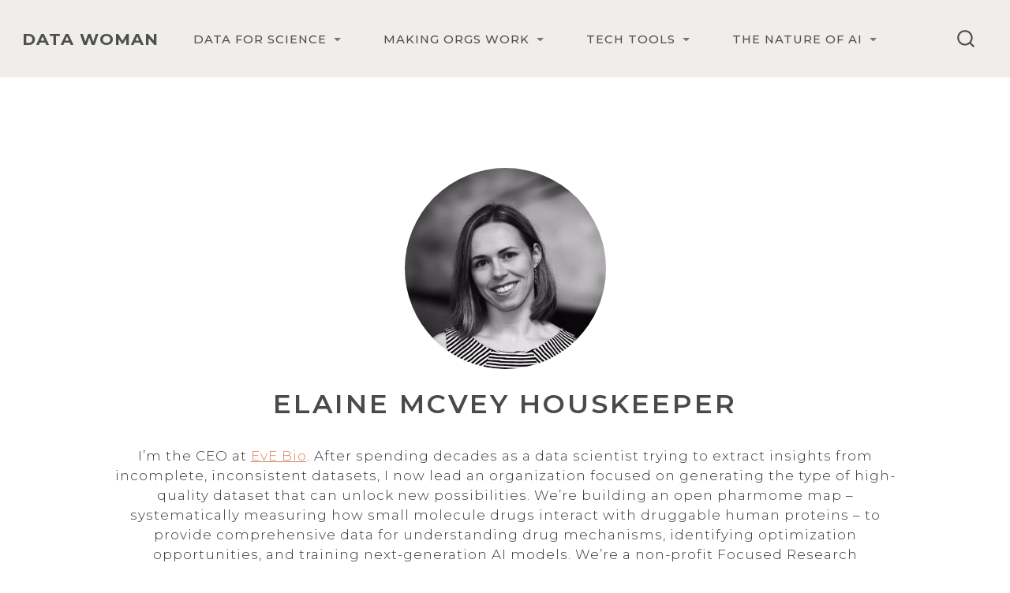

--- FILE ---
content_type: text/html;charset=UTF-8
request_url: https://www.datawoman.com/
body_size: 3451
content:
<!DOCTYPE html><html xmlns="http://www.w3.org/1999/xhtml" lang="en" xml:lang="en"><head>

<meta charset="utf-8">
<meta name="generator" content="quarto-1.5.57">

<meta name="viewport" content="width=device-width, initial-scale=1.0, user-scalable=yes">


<title>Elaine McVey Houskeeper – Data Woman</title>
<style>
code{white-space: pre-wrap;}
span.smallcaps{font-variant: small-caps;}
div.columns{display: flex; gap: min(4vw, 1.5em);}
div.column{flex: auto; overflow-x: auto;}
div.hanging-indent{margin-left: 1.5em; text-indent: -1.5em;}
ul.task-list{list-style: none;}
ul.task-list li input[type="checkbox"] {
  width: 0.8em;
  margin: 0 0.8em 0.2em -1em; /* quarto-specific, see https://github.com/quarto-dev/quarto-cli/issues/4556 */ 
  vertical-align: middle;
}
</style>








<meta name="quarto:offset" content="./">
<link href="./favicon.svg" rel="icon" type="image/svg+xml">



<link href="site_libs/quarto-html/tippy.css" rel="stylesheet">
<link href="site_libs/quarto-html/quarto-syntax-highlighting.css" rel="stylesheet" id="quarto-text-highlighting-styles">

<link href="site_libs/bootstrap/bootstrap-icons.css" rel="stylesheet">
<link href="site_libs/bootstrap/bootstrap.min.css" rel="stylesheet" id="quarto-bootstrap" data-mode="light">






<link rel="stylesheet" href="styles.css">
<style id="quarto-target-style">
      section:target::before {
        content: "";
        display: block;
        height: 99px;
        margin: -99px 0 0;
      }</style></head>

<body class="nav-fixed fullcontent quarto-light" data-bs-offset="99" style="padding-top: 99px;">

<div id="quarto-search-results"></div>
  <header id="quarto-header" class="headroom fixed-top headroom--top headroom--not-bottom">
    <nav class="navbar navbar-expand-lg " data-bs-theme="dark">
      <div class="navbar-container container-fluid">
      <div class="navbar-brand-container mx-auto">
    <a class="navbar-brand" href="https://www.datawoman.com/" data-original-href="https://www.datawoman.com/">
    <span class="navbar-title">Data Woman</span>
    </a>
  </div>
            <div id="quarto-search" class="type-overlay" title="Search"><div class="aa-Autocomplete" role="combobox" aria-expanded="false" aria-haspopup="listbox"><button type="button" class="aa-DetachedSearchButton"><div class="aa-DetachedSearchButtonIcon"><svg class="aa-SubmitIcon" viewBox="0 0 24 24" width="20" height="20" fill="currentColor"><path d="M16.041 15.856c-0.034 0.026-0.067 0.055-0.099 0.087s-0.060 0.064-0.087 0.099c-1.258 1.213-2.969 1.958-4.855 1.958-1.933 0-3.682-0.782-4.95-2.050s-2.050-3.017-2.050-4.95 0.782-3.682 2.050-4.95 3.017-2.050 4.95-2.050 3.682 0.782 4.95 2.050 2.050 3.017 2.050 4.95c0 1.886-0.745 3.597-1.959 4.856zM21.707 20.293l-3.675-3.675c1.231-1.54 1.968-3.493 1.968-5.618 0-2.485-1.008-4.736-2.636-6.364s-3.879-2.636-6.364-2.636-4.736 1.008-6.364 2.636-2.636 3.879-2.636 6.364 1.008 4.736 2.636 6.364 3.879 2.636 6.364 2.636c2.125 0 4.078-0.737 5.618-1.968l3.675 3.675c0.391 0.391 1.024 0.391 1.414 0s0.391-1.024 0-1.414z"></path></svg></div><div class="aa-DetachedSearchButtonPlaceholder"></div><div class="aa-DetachedSearchButtonQuery"></div></button></div></div>
          <button class="navbar-toggler" type="button" data-bs-toggle="collapse" data-bs-target="#navbarCollapse" aria-controls="navbarCollapse" role="menu" aria-expanded="false" aria-label="Toggle navigation" onclick="if (window.quartoToggleHeadroom) { window.quartoToggleHeadroom(); }">
  <span class="navbar-toggler-icon"></span>
</button>
          <div class="collapse navbar-collapse" id="navbarCollapse">
            <ul class="navbar-nav navbar-nav-scroll me-auto">
  <li class="nav-item dropdown ">
    <a class="nav-link dropdown-toggle" href="https://www.datawoman.com/#" id="nav-menu-data-for-science" role="link" data-bs-toggle="dropdown" aria-expanded="false" data-original-href="https://www.datawoman.com/#">
 <span class="menu-text">Data for Science</span>
    </a>
    <ul class="dropdown-menu" aria-labelledby="nav-menu-data-for-science">    
        <li>
    <a class="dropdown-item" href="https://www.datawoman.com/pages/ether0" data-original-href="https://www.datawoman.com/pages/ether0">
 <span class="dropdown-text">Science AI in 2025</span></a>
  </li>  
        <li>
    <a class="dropdown-item" href="https://www.datawoman.com/pages/ai-earlyeve" data-original-href="https://www.datawoman.com/pages/ai-earlyeve">
 <span class="dropdown-text">Science AI in 2023</span></a>
  </li>  
    </ul>
  </li>
  <li class="nav-item dropdown ">
    <a class="nav-link dropdown-toggle" href="https://www.datawoman.com/#" id="nav-menu-making-orgs-work" role="link" data-bs-toggle="dropdown" aria-expanded="false" data-original-href="https://www.datawoman.com/#">
 <span class="menu-text">Making Orgs Work</span>
    </a>
    <ul class="dropdown-menu" aria-labelledby="nav-menu-making-orgs-work">    
        <li>
    <a class="dropdown-item" href="https://www.datawoman.com/pages/metrics-reality" data-original-href="https://www.datawoman.com/pages/metrics-reality">
 <span class="dropdown-text">What metrics are for</span></a>
  </li>  
        <li>
    <a class="dropdown-item" href="https://www.datawoman.com/pages/posit-keynote" data-original-href="https://www.datawoman.com/pages/posit-keynote">
 <span class="dropdown-text">Starting up data science</span></a>
  </li>  
        <li>
    <a class="dropdown-item" href="https://www.datawoman.com/pages/agile-for-ds" data-original-href="https://www.datawoman.com/pages/agile-for-ds">
 <span class="dropdown-text">Agile for data science</span></a>
  </li>  
        <li>
    <a class="dropdown-item" href="https://www.datawoman.com/pages/pain-of-ds" data-original-href="https://www.datawoman.com/pages/pain-of-ds">
 <span class="dropdown-text">The pain of DS in orgs</span></a>
  </li>  
    </ul>
  </li>
  <li class="nav-item dropdown ">
    <a class="nav-link dropdown-toggle" href="https://www.datawoman.com/#" id="nav-menu-tech-tools" role="link" data-bs-toggle="dropdown" aria-expanded="false" data-original-href="https://www.datawoman.com/#">
 <span class="menu-text">Tech Tools</span>
    </a>
    <ul class="dropdown-menu" aria-labelledby="nav-menu-tech-tools">    
        <li>
    <a class="dropdown-item" href="https://www.datawoman.com/pages/serverless-apps" data-original-href="https://www.datawoman.com/pages/serverless-apps">
 <span class="dropdown-text">Serverless data apps</span></a>
  </li>  
        <li>
    <a class="dropdown-item" href="https://www.datawoman.com/pages/vibe-coding" data-original-href="https://www.datawoman.com/pages/vibe-coding">
 <span class="dropdown-text">Why vibe coding</span></a>
  </li>  
    </ul>
  </li>
  <li class="nav-item dropdown ">
    <a class="nav-link dropdown-toggle" href="https://www.datawoman.com/#" id="nav-menu-the-nature-of-ai" role="link" data-bs-toggle="dropdown" aria-expanded="false" data-original-href="https://www.datawoman.com/#">
 <span class="menu-text">The nature of AI</span>
    </a>
    <ul class="dropdown-menu" aria-labelledby="nav-menu-the-nature-of-ai">    
        <li>
    <a class="dropdown-item" href="https://www.datawoman.com/pages/bitter-lesson" data-original-href="https://www.datawoman.com/pages/bitter-lesson">
 <span class="dropdown-text">The human experience</span></a>
  </li>  
        <li>
    <a class="dropdown-item" href="https://www.datawoman.com/pages/how-llms-work" data-original-href="https://www.datawoman.com/pages/how-llms-work">
 <span class="dropdown-text">What is an AI model, really?</span></a>
  </li>  
    </ul>
  </li>
</ul>
          </div> <!-- /navcollapse -->
            <div class="quarto-navbar-tools">
</div>
      </div> <!-- /container-fluid -->
    </nav>
</header>
<!-- content -->
<div id="quarto-content" class="quarto-container page-columns page-rows-contents page-layout-article page-navbar" style="min-height: calc(-99px + 100vh);">
<!-- sidebar -->
<!-- margin-sidebar -->
    
<!-- main -->
<div class="quarto-about-jolla">
  <img src="images/headshot.png" class="about-image
  round " style="height: 15em; width: 15em;">
 <header id="title-block-header" class="quarto-title-block default">
<div class="quarto-title">
<h1 class="title">Elaine McVey Houskeeper</h1>
</div>
<div class="quarto-title-meta">
  </div>
</header><main class="content" id="quarto-document-content">
<p>I’m the CEO at <a href="https://evebio.org/" data-original-href="https://evebio.org/">EvE Bio</a>. After spending decades as a data scientist trying to extract insights from incomplete, inconsistent datasets, I now lead an organization focused on generating the type of high-quality dataset that can unlock new possibilities. We’re building an open pharmome map – systematically measuring how small molecule drugs interact with druggable human proteins – to provide comprehensive data for understanding drug mechanisms, identifying optimization opportunities, and training next-generation AI models. We’re a non-profit Focused Research Organization (FRO) under <a href="https://www.convergentresearch.org/" data-original-href="https://www.convergentresearch.org/">Convergent Research</a>, an organizational innovation that allows us to pursue large-scale data generation with singular focus.</p>
<p>I started my career at the bench in protein folding and cell biology labs. After a graduate degree in statistics, I worked at <a href="https://www.bd.com/" data-original-href="https://www.bd.com/">BD</a>’s R&amp;D center as a data scientist across cell therapy, diabetes technology, and smart device programs. These experiences taught me that big goals, purpose-built data, and organizational innovation could be a potent combination for creating lasting scientific impact. I’m thrilled to be leading EvE at a moment when AI has the potential to drive breakthrough developments in pharmacology and drug design. We hear a lot about AI automating human tasks, but what energizes me is how it can help us push beyond the limits of what humans have achieved, and I believe EvE’s work can be central to that effort in drug discovery.</p>
<p>My high school chemistry teacher used to say “your brain is in your pencil”. I find writing to be more than a way to share my ideas; my thinking is refined through the process of writing. On this site I share my learnings on the intersection of data, AI, and science, as well as my thoughts on working effectively within organizations. Check out my argument for why <a href="https://www.datawoman.com/pages/vibe-coding" data-original-href="https://www.datawoman.com/pages/vibe-coding">scientists should vibe code</a>, <a href="https://www.datawoman.com/pages/posit-keynote" data-original-href="https://www.datawoman.com/pages/posit-keynote">my keynote</a> on guerilla data science practices, how I think <a href="https://www.datawoman.com/pages/metrics-reality" data-original-href="https://www.datawoman.com/pages/metrics-reality">you should use metrics</a>, a new approach to <a href="https://www.datawoman.com/pages/serverless-apps" data-original-href="https://www.datawoman.com/pages/serverless-apps">serverless data apps</a>, and what I’ve learned lately about <a href="https://www.datawoman.com/pages/ether0" data-original-href="https://www.datawoman.com/pages/ether0">AI for science</a>.</p>
<p>Outside of work, my family keeps me humble and balanced. My two teenage sons do their best to keep me up to date with modern language and culture. My husband and I are perfecting the art of the weekend camping and mountain biking trip (or camping and snowboarding when we can get it in the Southeast!). My pit bull reminds me that people who sit in front of a computer for too long are boring and it’s always a good time for a trail run.</p>


</main> 
  <hr class="about-sep">
   <div class="about-links">
  <a href="https://www.linkedin.com/in/eamcvey/" class="about-link" rel="" target="" data-original-href="https://www.linkedin.com/in/eamcvey/">
    <i class="bi bi-linkedin"></i>
     <span class="about-link-text">LinkedIn</span>
  </a>
</div>
</div>
 <!-- /main -->

</div> <!-- /content -->




</body></html>